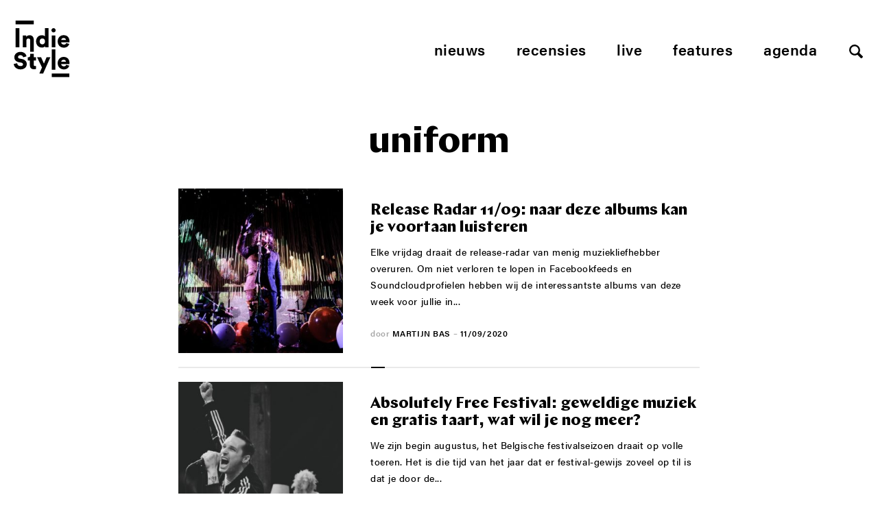

--- FILE ---
content_type: text/html; charset=UTF-8
request_url: https://www.indiestyle.be/tag/uniform
body_size: 10529
content:
<!DOCTYPE html>
<html lang="nl">
<head>
    <meta charset="utf-8">
    <meta http-equiv="X-UA-Compatible" content="IE=edge,chrome=1">
    <meta name="viewport" content="initial-scale=1">
    <title>Release Radar 11/09: naar deze albums kan je voortaan luisteren - Indiestyle</title>
	<meta name="description" content="Alle artikels met als tag ">
    <meta name="author" content="Indiestyle">
    <meta property="og:title" content="Release Radar 11/09: naar deze albums kan je voortaan luisteren">
    <meta property="og:description" content="Alle artikels met als tag ">
    <meta property="og:url" content="https://www.indiestyle.be/features/release-radar-11-09-naar-deze-albums-kan-je-voortaan-luisteren">
    <link rel="canonical" href="https://www.indiestyle.be/features/release-radar-11-09-naar-deze-albums-kan-je-voortaan-luisteren">    <meta property="og:site_name" content="Indiestyle">
    <meta property="og:image" content="https://www.indiestyle.be/wp-content/uploads/2017/02/flaminglips_deROMA_030217-9-900x599.jpg">

    <meta property="twitter:title" content="Release Radar 11/09: naar deze albums kan je voortaan luisteren">
    <meta property="twitter:description" content="Elke vrijdag draait de release-radar van menig muziekliefhebber overuren. Om niet verloren te lopen in Facebookfeeds en Soundcloudprofielen hebben wij de interessantste albums van deze week voor jullie in een lijstje gegoten. Antoine Pierre URBEX Electric &#8211; &#8216;Suspended&#8217; Ter ere van de 50ste verjaardag van Miles Davis’ ‘Bitches brew’ brengt de Brusselse drummer/componist Antoine Pierre [&hellip;]">
	<meta name="twitter:card" value="Elke vrijdag draait de release-radar van menig muziekliefhebber overuren. Om niet verloren te lopen in Facebookfeeds en Soundcloudprofielen hebben wij de interessantste albums van deze week voor jullie in een lijstje gegoten. Antoine Pierre URBEX Electric &#8211; &#8216;Suspended&#8217; Ter ere van de 50ste verjaardag van Miles Davis’ ‘Bitches brew’ brengt de Brusselse drummer/componist Antoine Pierre [&hellip;]">
	<meta property="og:type" content="article" />
	<meta name="twitter:site" content="@indiestyle">

    <meta property="fb:page_id" content="208042979209050" />
    <meta name="google-site-verification" content="So2WSq2by0pcdxxtLnpEHuPrf-sNberjQ2x-t9KVuvk" />
    <link rel="shortcut icon" href="https://www.indiestyle.be/wp-content/themes/indiestyle2018/favicons/favicon.ico" />
    <link rel="icon" type="image/png" href="https://www.indiestyle.be/wp-content/themes/indiestyle2018/favicons/195x195image.png" />
    <link rel="apple-touch-icon-precomposed" href="https://www.indiestyle.be/wp-content/themes/indiestyle2018/favicons/apple-touch-icon-precomposed.png" />
    <link rel="apple-touch-icon-precomposed" sizes="114x114" href="https://www.indiestyle.be/wp-content/themes/indiestyle2018/favicons/apple-touch-icon-114x114-precomposed.png" />
    <link rel="apple-touch-icon-precomposed" sizes="72x72" href="https://www.indiestyle.be/wp-content/themes/indiestyle2018/favicons/apple-touch-icon-72x72-precomposed.png" />
    <link rel="apple-touch-icon-precomposed" sizes="144x144" href="https://www.indiestyle.be/wp-content/themes/indiestyle2018/favicons/apple-touch-icon-144x144-precomposed.png" />
    <link rel="stylesheet" href="https://www.indiestyle.be/wp-content/themes/indiestyle2018/style.css" />
	<meta name='robots' content='index, follow, max-image-preview:large, max-snippet:-1, max-video-preview:-1' />
	<style>img:is([sizes="auto" i], [sizes^="auto," i]) { contain-intrinsic-size: 3000px 1500px }</style>
	
	<!-- This site is optimized with the Yoast SEO plugin v25.7 - https://yoast.com/wordpress/plugins/seo/ -->
	<link rel="canonical" href="https://www.indiestyle.be/tag/uniform" />
	<meta property="og:locale" content="en_US" />
	<meta property="og:type" content="article" />
	<meta property="og:title" content="uniform Archives - Indiestyle" />
	<meta property="og:url" content="https://www.indiestyle.be/tag/uniform" />
	<meta property="og:site_name" content="Indiestyle" />
	<meta name="twitter:card" content="summary_large_image" />
	<meta name="twitter:site" content="@Indiestyle" />
	<script type="application/ld+json" class="yoast-schema-graph">{"@context":"https://schema.org","@graph":[{"@type":"CollectionPage","@id":"https://www.indiestyle.be/tag/uniform","url":"https://www.indiestyle.be/tag/uniform","name":"uniform Archives - Indiestyle","isPartOf":{"@id":"https://www.indiestyle.be/#website"},"primaryImageOfPage":{"@id":"https://www.indiestyle.be/tag/uniform#primaryimage"},"image":{"@id":"https://www.indiestyle.be/tag/uniform#primaryimage"},"thumbnailUrl":"https://www.indiestyle.be/wp-content/uploads/2017/02/flaminglips_deROMA_030217-9.jpg","breadcrumb":{"@id":"https://www.indiestyle.be/tag/uniform#breadcrumb"},"inLanguage":"en-US"},{"@type":"ImageObject","inLanguage":"en-US","@id":"https://www.indiestyle.be/tag/uniform#primaryimage","url":"https://www.indiestyle.be/wp-content/uploads/2017/02/flaminglips_deROMA_030217-9.jpg","contentUrl":"https://www.indiestyle.be/wp-content/uploads/2017/02/flaminglips_deROMA_030217-9.jpg","width":900,"height":599},{"@type":"BreadcrumbList","@id":"https://www.indiestyle.be/tag/uniform#breadcrumb","itemListElement":[{"@type":"ListItem","position":1,"name":"Home","item":"https://www.indiestyle.be/"},{"@type":"ListItem","position":2,"name":"uniform"}]},{"@type":"WebSite","@id":"https://www.indiestyle.be/#website","url":"https://www.indiestyle.be/","name":"Indiestyle","description":"Eigenzinnig muziekmagazine","publisher":{"@id":"https://www.indiestyle.be/#organization"},"potentialAction":[{"@type":"SearchAction","target":{"@type":"EntryPoint","urlTemplate":"https://www.indiestyle.be/?s={search_term_string}"},"query-input":{"@type":"PropertyValueSpecification","valueRequired":true,"valueName":"search_term_string"}}],"inLanguage":"en-US"},{"@type":"Organization","@id":"https://www.indiestyle.be/#organization","name":"Indiestyle","url":"https://www.indiestyle.be/","logo":{"@type":"ImageObject","inLanguage":"en-US","@id":"https://www.indiestyle.be/#/schema/logo/image/","url":"https://www.indiestyle.be/wp-content/uploads/2018/12/logo.jpeg","contentUrl":"https://www.indiestyle.be/wp-content/uploads/2018/12/logo.jpeg","width":1500,"height":1500,"caption":"Indiestyle"},"image":{"@id":"https://www.indiestyle.be/#/schema/logo/image/"},"sameAs":["https://www.facebook.com/indiestyle.be","https://x.com/Indiestyle","https://www.instagram.com/indiestylebe","https://bsky.app/profile/indiestyle.bsky.social"]}]}</script>
	<!-- / Yoast SEO plugin. -->


<link rel="alternate" type="application/rss+xml" title="Indiestyle &raquo; uniform Tag Feed" href="https://www.indiestyle.be/tag/uniform/feed" />
<script type="text/javascript">
/* <![CDATA[ */
window._wpemojiSettings = {"baseUrl":"https:\/\/s.w.org\/images\/core\/emoji\/16.0.1\/72x72\/","ext":".png","svgUrl":"https:\/\/s.w.org\/images\/core\/emoji\/16.0.1\/svg\/","svgExt":".svg","source":{"concatemoji":"https:\/\/www.indiestyle.be\/wp-includes\/js\/wp-emoji-release.min.js?ver=6.8.3"}};
/*! This file is auto-generated */
!function(s,n){var o,i,e;function c(e){try{var t={supportTests:e,timestamp:(new Date).valueOf()};sessionStorage.setItem(o,JSON.stringify(t))}catch(e){}}function p(e,t,n){e.clearRect(0,0,e.canvas.width,e.canvas.height),e.fillText(t,0,0);var t=new Uint32Array(e.getImageData(0,0,e.canvas.width,e.canvas.height).data),a=(e.clearRect(0,0,e.canvas.width,e.canvas.height),e.fillText(n,0,0),new Uint32Array(e.getImageData(0,0,e.canvas.width,e.canvas.height).data));return t.every(function(e,t){return e===a[t]})}function u(e,t){e.clearRect(0,0,e.canvas.width,e.canvas.height),e.fillText(t,0,0);for(var n=e.getImageData(16,16,1,1),a=0;a<n.data.length;a++)if(0!==n.data[a])return!1;return!0}function f(e,t,n,a){switch(t){case"flag":return n(e,"\ud83c\udff3\ufe0f\u200d\u26a7\ufe0f","\ud83c\udff3\ufe0f\u200b\u26a7\ufe0f")?!1:!n(e,"\ud83c\udde8\ud83c\uddf6","\ud83c\udde8\u200b\ud83c\uddf6")&&!n(e,"\ud83c\udff4\udb40\udc67\udb40\udc62\udb40\udc65\udb40\udc6e\udb40\udc67\udb40\udc7f","\ud83c\udff4\u200b\udb40\udc67\u200b\udb40\udc62\u200b\udb40\udc65\u200b\udb40\udc6e\u200b\udb40\udc67\u200b\udb40\udc7f");case"emoji":return!a(e,"\ud83e\udedf")}return!1}function g(e,t,n,a){var r="undefined"!=typeof WorkerGlobalScope&&self instanceof WorkerGlobalScope?new OffscreenCanvas(300,150):s.createElement("canvas"),o=r.getContext("2d",{willReadFrequently:!0}),i=(o.textBaseline="top",o.font="600 32px Arial",{});return e.forEach(function(e){i[e]=t(o,e,n,a)}),i}function t(e){var t=s.createElement("script");t.src=e,t.defer=!0,s.head.appendChild(t)}"undefined"!=typeof Promise&&(o="wpEmojiSettingsSupports",i=["flag","emoji"],n.supports={everything:!0,everythingExceptFlag:!0},e=new Promise(function(e){s.addEventListener("DOMContentLoaded",e,{once:!0})}),new Promise(function(t){var n=function(){try{var e=JSON.parse(sessionStorage.getItem(o));if("object"==typeof e&&"number"==typeof e.timestamp&&(new Date).valueOf()<e.timestamp+604800&&"object"==typeof e.supportTests)return e.supportTests}catch(e){}return null}();if(!n){if("undefined"!=typeof Worker&&"undefined"!=typeof OffscreenCanvas&&"undefined"!=typeof URL&&URL.createObjectURL&&"undefined"!=typeof Blob)try{var e="postMessage("+g.toString()+"("+[JSON.stringify(i),f.toString(),p.toString(),u.toString()].join(",")+"));",a=new Blob([e],{type:"text/javascript"}),r=new Worker(URL.createObjectURL(a),{name:"wpTestEmojiSupports"});return void(r.onmessage=function(e){c(n=e.data),r.terminate(),t(n)})}catch(e){}c(n=g(i,f,p,u))}t(n)}).then(function(e){for(var t in e)n.supports[t]=e[t],n.supports.everything=n.supports.everything&&n.supports[t],"flag"!==t&&(n.supports.everythingExceptFlag=n.supports.everythingExceptFlag&&n.supports[t]);n.supports.everythingExceptFlag=n.supports.everythingExceptFlag&&!n.supports.flag,n.DOMReady=!1,n.readyCallback=function(){n.DOMReady=!0}}).then(function(){return e}).then(function(){var e;n.supports.everything||(n.readyCallback(),(e=n.source||{}).concatemoji?t(e.concatemoji):e.wpemoji&&e.twemoji&&(t(e.twemoji),t(e.wpemoji)))}))}((window,document),window._wpemojiSettings);
/* ]]> */
</script>
	<style type="text/css">
	img.wp-smiley,
	img.emoji {
		display: inline !important;
		border: none !important;
		box-shadow: none !important;
		height: 1em !important;
		width: 1em !important;
		margin: 0 0.07em !important;
		vertical-align: -0.1em !important;
		background: none !important;
		padding: 0 !important;
	}
	</style>
	<link rel="https://api.w.org/" href="https://www.indiestyle.be/wp-json/" /><link rel="alternate" title="JSON" type="application/json" href="https://www.indiestyle.be/wp-json/wp/v2/tags/13447" /><link rel="EditURI" type="application/rsd+xml" title="RSD" href="https://www.indiestyle.be/xmlrpc.php?rsd" />
<meta name="generator" content="WordPress 6.8.3" />
<link rel="icon" href="https://www.indiestyle.be/wp-content/uploads/2018/12/cropped-logo-32x32.jpeg" sizes="32x32" />
<link rel="icon" href="https://www.indiestyle.be/wp-content/uploads/2018/12/cropped-logo-192x192.jpeg" sizes="192x192" />
<link rel="apple-touch-icon" href="https://www.indiestyle.be/wp-content/uploads/2018/12/cropped-logo-180x180.jpeg" />
<meta name="msapplication-TileImage" content="https://www.indiestyle.be/wp-content/uploads/2018/12/cropped-logo-270x270.jpeg" />
    <script>
        (function(d){var config={kitId: 'nfb1bzg',scriptTimeout: 3000,async: true},h=d.documentElement,t=setTimeout(function(){h.className=h.className.replace(/\bwf-loading\b/g,"")+" wf-inactive";},config.scriptTimeout),tk=d.createElement("script"),f=false,s=d.getElementsByTagName("script")[0],a;h.className+=" wf-loading";tk.src='https://use.typekit.net/'+config.kitId+'.js';tk.async=true;tk.onload=tk.onreadystatechange=function(){a=this.readyState;if(f||a&&a!="complete"&&a!="loaded")return;f=true;clearTimeout(t);try{Typekit.load(config)}catch(e){}};s.parentNode.insertBefore(tk,s)})(document);
    </script>
</head>
<body>
<div class="page__wrapper container">
    <header class="page__header">
        <a href="https://www.indiestyle.be/" class="header__logo">
            <svg width="82" height="83" viewBox="0 0 82 83" xmlns="http://www.w3.org/2000/svg" xmlns:xlink="http://www.w3.org/1999/xlink"><title>Page 1</title><defs><path id="a" d="M0 83h81.267V.137H0z"/></defs><g fill="none" fill-rule="evenodd"><path fill="#000" d="M2.732 39.005h5.537V11.073H2.732z"/><g transform="translate(0 -.137)"><path d="M23.439 27.12c-.45-.565-1.159-.849-2.128-.849-.876 0-1.569.284-2.076.848-.507.565-.761 1.285-.761 2.162v9.86h-5.258V21.947h5.085v1.972c.231-.415.531-.773.899-1.072.369-.3.768-.548 1.194-.746a6.77 6.77 0 0 1 2.716-.605c1.084 0 1.865.18 2.649.537a5.422 5.422 0 0 1 1.955 1.471c.518.622.9 1.348 1.142 2.178.242.832.363 1.72.363 2.665v17.414h-5.106V29.246c0-.854-.225-1.562-.674-2.127zm14.72 1.537c.208-.529.49-.973.847-1.33a3.412 3.412 0 0 1 1.246-.797 4.246 4.246 0 0 1 1.47-.259c.508 0 .998.086 1.47.26.474.173.889.438 1.247.795.357.358.639.802.847 1.331.207.532.31 1.154.31 1.87 0 .715-.103 1.337-.31 1.868-.208.531-.49.974-.847 1.331a3.577 3.577 0 0 1-1.246.813 4.002 4.002 0 0 1-1.471.277 4 4 0 0 1-1.47-.277 3.577 3.577 0 0 1-1.246-.813 3.824 3.824 0 0 1-.847-1.33c-.207-.532-.311-1.154-.311-1.869 0-.716.104-1.338.31-1.87m-.483 10.19c1.037.451 2.168.674 3.39.674 1.038 0 1.966-.19 2.785-.57.818-.382 1.424-.87 1.816-1.47 0 .345.017.68.053 1.002.035.324.063.542.086.658h5.052a22.16 22.16 0 0 1-.088-1.089 33.435 33.435 0 0 1-.051-1.99V11.21h-5.19v12.086a4.133 4.133 0 0 0-.501-.554 3.361 3.361 0 0 0-.882-.57 7.166 7.166 0 0 0-1.35-.45c-.531-.127-1.165-.19-1.902-.19-1.224 0-2.341.225-3.357.674a7.82 7.82 0 0 0-2.63 1.885 8.79 8.79 0 0 0-1.73 2.855c-.414 1.095-.621 2.277-.621 3.546 0 1.314.212 2.525.64 3.632.425 1.107 1.02 2.06 1.78 2.854a8.2 8.2 0 0 0 2.7 1.868m31.881-11.363a2.88 2.88 0 0 1 .657-.935 3.681 3.681 0 0 1 1.056-.691c.415-.185.9-.277 1.453-.277.622 0 1.147.092 1.574.277.427.185.779.415 1.056.69.276.279.477.589.605.936.127.346.202.68.224 1.004h-6.884c.023-.324.109-.658.259-1.004m-2.785 9.756a8.622 8.622 0 0 0 2.872 1.799 9.398 9.398 0 0 0 3.39.623c1.084 0 2.069-.145 2.958-.433a8.092 8.092 0 0 0 2.336-1.176 6.862 6.862 0 0 0 1.66-1.747 7.64 7.64 0 0 0 .969-2.11l-4.394-1.246a3.625 3.625 0 0 1-1.194 1.626c-.541.415-1.297.622-2.266.622-.506 0-.991-.08-1.453-.242a3.842 3.842 0 0 1-1.227-.691 3.626 3.626 0 0 1-.866-1.055 3.035 3.035 0 0 1-.363-1.332h11.97c.024-.047.046-.237.07-.571.023-.335.034-.687.034-1.055 0-2.79-.767-4.958-2.3-6.504-1.535-1.546-3.64-2.32-6.314-2.32a8.38 8.38 0 0 0-3.218.642 8.471 8.471 0 0 0-2.751 1.815c-.795.785-1.43 1.737-1.901 2.856-.474 1.117-.71 2.369-.71 3.753 0 1.452.242 2.745.726 3.875.485 1.129 1.142 2.088 1.972 2.87M17.298 58.954c-.6-.646-1.337-1.205-2.214-1.678-.877-.473-1.904-.814-3.079-1.02l-3.287-.623c-.853-.162-1.47-.445-1.85-.849-.382-.402-.57-.904-.57-1.505 0-.669.304-1.274.915-1.816s1.425-.812 2.44-.812c.737 0 1.36.11 1.868.328.506.22.916.484 1.227.795.311.313.542.647.693 1.004.15.358.248.674.294.951l4.912-1.383a9.265 9.265 0 0 0-.76-2.232c-.37-.772-.906-1.476-1.61-2.109-.704-.636-1.597-1.16-2.68-1.576-1.085-.415-2.387-.622-3.91-.622a9.615 9.615 0 0 0-3.357.588 9.138 9.138 0 0 0-2.8 1.626 7.644 7.644 0 0 0-1.92 2.491c-.474.968-.71 2.03-.71 3.182 0 1.823.587 3.38 1.763 4.671 1.177 1.293 2.814 2.135 4.913 2.526l3.356.623c.807.161 1.448.456 1.92.881.473.43.71.953.71 1.575 0 .761-.307 1.38-.916 1.851-.613.473-1.46.71-2.544.71-.83 0-1.557-.116-2.179-.347-.623-.229-1.142-.537-1.558-.917a3.82 3.82 0 0 1-.95-1.348 5.24 5.24 0 0 1-.4-1.61L0 63.52c.091.877.346 1.777.761 2.7.415.922 1.025 1.763 1.833 2.525.807.762 1.822 1.39 3.045 1.885 1.222.495 2.686.745 4.394.745 1.453 0 2.745-.226 3.875-.676 1.13-.449 2.081-1.038 2.854-1.765a7.281 7.281 0 0 0 1.747-2.472 7.172 7.172 0 0 0 .138-5.346 6.555 6.555 0 0 0-1.349-2.162m11.935-10.31h-5.137v2.215c0 .807-.218 1.476-.657 2.006-.438.532-1.107.797-2.006.797h-.866v4.6h3.046v7.369c0 1.73.506 3.086 1.52 4.066 1.017.98 2.855 1.469 4.655 1.469.83 0 1.465-.068 1.902-.207a14.7 14.7 0 0 0 .83-.277v-4.358a4.587 4.587 0 0 1-.605.12 5.61 5.61 0 0 1-.778.052c-.578 0-1.038-.122-1.384-.364-.346-.242-.52-.718-.52-1.435v-6.435h3.357v-4.6h-3.357v-5.018zm14.842 14.22l-4.187-9.203h-5.88l7.231 14.876-3.91 8.926h5.536l10.586-23.801h-5.57zM69.297 60.2c.022-.324.108-.658.259-1.004.15-.347.368-.657.657-.934a3.663 3.663 0 0 1 1.056-.692c.415-.184.9-.277 1.453-.277.622 0 1.147.093 1.574.277.426.185.778.415 1.056.692.276.277.477.587.605.934.127.346.2.68.224 1.004h-6.884zm3.356-7.059a8.376 8.376 0 0 0-3.218.641 8.471 8.471 0 0 0-2.751 1.815c-.795.785-1.43 1.737-1.902 2.856-.473 1.117-.71 2.37-.71 3.753 0 1.452.243 2.745.727 3.875s1.142 2.088 1.972 2.871a8.622 8.622 0 0 0 2.872 1.8 9.399 9.399 0 0 0 3.39.623c1.084 0 2.069-.146 2.958-.434a8.061 8.061 0 0 0 2.335-1.176 6.828 6.828 0 0 0 1.66-1.747 7.613 7.613 0 0 0 .97-2.11l-4.394-1.246a3.625 3.625 0 0 1-1.194 1.626c-.542.416-1.298.622-2.266.622-.507 0-.991-.08-1.453-.242a3.842 3.842 0 0 1-1.227-.69 3.613 3.613 0 0 1-.866-1.056 3.035 3.035 0 0 1-.363-1.332h11.97c.024-.047.046-.237.07-.57.022-.336.034-.687.034-1.056 0-2.79-.767-4.958-2.301-6.504-1.534-1.546-3.638-2.319-6.313-2.319zM56.876 17.125c.369.162.762.242 1.177.242.876 0 1.613-.298 2.215-.899a2.966 2.966 0 0 0 .899-2.179c0-.853-.3-1.58-.899-2.18-.602-.599-1.339-.899-2.215-.899a2.93 2.93 0 0 0-1.177.242 3.076 3.076 0 0 0-1.626 1.643 3.02 3.02 0 0 0-.242 1.194c0 .415.08.814.242 1.193a3.066 3.066 0 0 0 1.626 1.643" fill="#000"/><mask id="b" fill="#fff"><use xlink:href="#a"/></mask><path fill="#000" mask="url(#b)" d="M55.459 71.927h5.258V42.025h-5.258zm-.001-32.786h5.258V21.947h-5.258zM2.732 5.673h26.487V.137H2.732zM55.459 83h25.808v-5.537H55.459z"/></g></g></svg>
        </a>
        <nav class="header__nav">
            <ul class="nav nav__menu js-menu">
	            <li id="menu-item-107913" class="menu-item menu-item-type-post_type menu-item-object-page menu-item-107913"><a href="https://www.indiestyle.be/nieuws">Nieuws</a></li>
<li id="menu-item-107915" class="menu-item menu-item-type-post_type menu-item-object-page menu-item-107915"><a href="https://www.indiestyle.be/album-reviews">Recensies</a></li>
<li id="menu-item-107914" class="menu-item menu-item-type-post_type menu-item-object-page menu-item-107914"><a href="https://www.indiestyle.be/live">Live</a></li>
<li id="menu-item-107912" class="menu-item menu-item-type-post_type menu-item-object-page menu-item-107912"><a href="https://www.indiestyle.be/features">Features</a></li>
<li id="menu-item-135847" class="menu-item menu-item-type-post_type menu-item-object-page menu-item-135847"><a href="https://www.indiestyle.be/agenda">Agenda</a></li>
                <li><a href="#" class="js-open-search btn--search"></a></li>
            </ul>
            <ul class="nav nav--mobile">
                <li>
                    <a href="#" class="js-open-menu btn--mobile hamburger--3dy">
                        <div class="hamburger-box">
                            <div class="hamburger-inner"></div>
                        </div>
                    </a>
                </li>
                <li><a href="#" class="js-open-search btn--search"></a></li>
            </ul>
        </nav>
    </header>    <main class="page__content" role="main">
        <section class="page__section">
			                                <h1 class="section__title">uniform</h1>

                <div class="column__wrapper wrapper--center">
																<article id="post-126494" class="block--image-left">
    <div class="block__image">
        <a class="block__link" href="https://www.indiestyle.be/features/release-radar-11-09-naar-deze-albums-kan-je-voortaan-luisteren">
            <img src="https://www.indiestyle.be/wp-content/uploads/2017/02/flaminglips_deROMA_030217-9-340x340.jpg">
        </a>
    </div>
    <div class="block__content">
        <h2 class="block__title"><a href="https://www.indiestyle.be/features/release-radar-11-09-naar-deze-albums-kan-je-voortaan-luisteren">Release Radar 11/09: naar deze albums kan je voortaan luisteren</a></h2>
        <p class="block__text">Elke vrijdag draait de release-radar van menig muziekliefhebber overuren. Om niet verloren te lopen in Facebookfeeds en Soundcloudprofielen hebben wij de interessantste albums van deze week voor jullie in...</p>
        <div class="block__footnote">
	                    <span>door</span> <a class="footnote__strong" href="https://www.indiestyle.be/author/martijn-bas">Martijn Bas</a>
            – <span class="footnote__date">11/09/2020</span>
        </div>
    </div>
</article>											<article id="post-86723" class="block--image-left">
    <div class="block__image">
        <a class="block__link" href="https://www.indiestyle.be/live/absolutely-free-festival-geweldige-muziek-en-gratis-taart-wat-wil-je-nog-meer">
            <img src="https://www.indiestyle.be/wp-content/uploads/2017/08/DSC3109-Edit-1-340x340.jpg">
        </a>
    </div>
    <div class="block__content">
        <h2 class="block__title"><a href="https://www.indiestyle.be/live/absolutely-free-festival-geweldige-muziek-en-gratis-taart-wat-wil-je-nog-meer">Absolutely Free Festival: geweldige muziek en gratis taart, wat wil je nog meer?</a></h2>
        <p class="block__text">We zijn begin augustus, het Belgische festivalseizoen draait op volle toeren. Het is die tijd van het jaar dat er festival-gewijs zoveel op til is dat je door de...</p>
        <div class="block__footnote">
	                    <span>door</span> <a class="footnote__strong" href="https://www.indiestyle.be/author/sigi-willems">Sigi Willems</a>
            – <span class="footnote__date">06/08/2017</span>
        </div>
    </div>
</article>											<article id="post-86578" class="block--image-left">
    <div class="block__image">
        <a class="block__link" href="https://www.indiestyle.be/features/25-gratis-tips-voor-absolutely-free-festival">
            <img src="https://www.indiestyle.be/wp-content/uploads/2017/08/AFF17_FB_banner_1-340x287.jpg">
        </a>
    </div>
    <div class="block__content">
        <h2 class="block__title"><a href="https://www.indiestyle.be/features/25-gratis-tips-voor-absolutely-free-festival">25 gratis tips voor Absolutely Free Festival</a></h2>
        <p class="block__text">Naar jaarlijkse gewoonte trekken we dit weekend naar Absolutely Free Festival, een van de betere gratis festivals die ons land te bieden heeft. Doorheen de voorbije edities zijn we...</p>
        <div class="block__footnote">
	                    <span>door</span> <a class="footnote__strong" href="https://www.indiestyle.be/author/frederik-jacobs">Frederik Jacobs</a>
            – <span class="footnote__date">03/08/2017</span>
        </div>
    </div>
</article>					                    <div class="page__pagination">
						                    </div>
                </div>
			        </section>
    </main>
</div>
<footer class="page__footer">
    <section class="footer__newsletter">
        <div class="container">
            <h2 class="footer__title">Ontvang onze nieuwsbrief</h2>
            <form role="search" method="post" action="https://www.indiestyle.be/" class="form__newsletter">
                <input type="email" placeholder="Vul hier jouw emailadres in">
                <input class="btn btn--submit" type="submit" value="Inschrijven">
            </form>
        </div>
    </section>
    <section class="footer__info">
        <div class="container">
            <div class="column__wrapper">
                <div class="column--one-third">
                    <nav class="footer__nav">
                        <ul class="nav--block">
                            <li><a href="http://www.indiestyle.be/rss/?section=scale&amp;limit=30" title="RSS Feed">RSS</a></li>
                            <li><a href="https://www.indiestyle.be/privacybeleid">Privacybeleid</a></li>
                            <li><a href="https://www.indiestyle.be/gebruiksovereenkomst">Gebruiksovereenkomst</a></li>
                        </ul>
                    </nav>
                    <nav class="footer__nav">
                        <ul class="nav--block">
                            <li><a href="https://www.indiestyle.be/contacteer-ons/">Contacteer ons</a></li>
                            <li><a href="https://www.indiestyle.be/medewerker-worden/">Medewerker worden</a></li>
                            <li><a href="https://www.indiestyle.be/adverteren">Adverteren</a></li>
                        </ul>
                    </nav>
                </div>
                <div class="column--one-third">
                    <ul class="social__list">
                        <li>
                            <a href="https://www.facebook.com/indiestyle.be" target="_blank">
                                <svg width="25" height="25" viewBox="0 0 25 25" xmlns="http://www.w3.org/2000/svg"><title>Facebook</title><path d="M12.5.5C5.872.5.5 5.872.5 12.5s5.372 12 12 12 12-5.372 12-12-5.372-12-12-12zm2.842 8.293H13.54c-.214 0-.451.28-.451.655v1.302h2.256l-.341 1.857h-1.915v5.577h-2.13v-5.577h-1.93V10.75h1.93V9.658c0-1.568 1.088-2.842 2.58-2.842h1.804v1.977z"/></svg>
                            </a>
                        </li>
                        <li>
                            <a href="https://twitter.com/indiestyle" target="_blank">
                                <svg width="25" height="25" viewBox="0 0 25 25" xmlns="http://www.w3.org/2000/svg"><title>Twitter</title><path d="M12.5.5C5.872.5.5 5.872.5 12.5s5.372 12 12 12 12-5.372 12-12-5.372-12-12-12zm4.881 9.83c.005.102.006.205.006.305 0 3.125-2.376 6.726-6.723 6.726A6.67 6.67 0 0 1 7.04 16.3c.184.022.373.031.564.031a4.734 4.734 0 0 0 2.935-1.011 2.368 2.368 0 0 1-2.207-1.64 2.375 2.375 0 0 0 1.066-.041 2.366 2.366 0 0 1-1.896-2.318v-.029a2.37 2.37 0 0 0 1.07.296 2.363 2.363 0 0 1-.73-3.157 6.72 6.72 0 0 0 4.87 2.471 2.364 2.364 0 0 1 4.028-2.156 4.747 4.747 0 0 0 1.5-.574 2.375 2.375 0 0 1-1.038 1.309 4.748 4.748 0 0 0 1.357-.374 4.792 4.792 0 0 1-1.179 1.224z"/></svg>
                            </a>
                        </li>
                        <li>
                            <a href="https://www.instagram.com/indiestylebe" target="_blank">
                                <svg width="25" height="25" viewBox="0 0 25 25" xmlns="http://www.w3.org/2000/svg"><title>Instagram</title><path d="M12.412 14.898a2.489 2.489 0 0 0 2.486-2.485c0-.541-.176-1.04-.47-1.449a2.482 2.482 0 0 0-2.014-1.036c-.83 0-1.563.41-2.015 1.036-.294.408-.47.907-.47 1.448a2.486 2.486 0 0 0 2.483 2.486zm5.427-5.525V6.98l-.311.001-2.082.006.008 2.394z"/><path d="M12.413 0C5.568 0 0 5.569 0 12.413s5.569 12.413 12.413 12.413 12.413-5.569 12.413-12.413C24.826 5.568 19.258 0 12.413 0zm7.06 10.964v5.78a2.731 2.731 0 0 1-2.729 2.73H8.082a2.731 2.731 0 0 1-2.729-2.73V8.082a2.73 2.73 0 0 1 2.729-2.728h8.662a2.731 2.731 0 0 1 2.729 2.728v2.882z"/><path d="M16.274 12.413a3.866 3.866 0 0 1-3.861 3.861 3.866 3.866 0 0 1-3.861-3.861c0-.512.102-1.002.284-1.449H6.729v5.78c0 .747.606 1.352 1.353 1.352h8.661c.745 0 1.353-.605 1.353-1.352v-5.78h-2.108c.183.447.287.937.287 1.449z"/></svg>                            </a>
                        </li>
                        <li>
                            <a href="https://open.spotify.com/user/indiestylebe" target="_blank">
                                <svg width="25" height="25" viewBox="0 0 25 25" xmlns="http://www.w3.org/2000/svg"><title>Spotify</title><path d="M12.488 0C5.592 0 0 5.592 0 12.488c0 6.897 5.592 12.488 12.488 12.488 6.897 0 12.488-5.591 12.488-12.488C24.976 5.592 19.385 0 12.488 0zm5.768 19.808a.861.861 0 0 1-1.164.34 13.639 13.639 0 0 0-6.566-1.684c-1.375 0-2.733.204-4.034.607a.855.855 0 0 1-1.072-.567c-.14-.45.112-1.41.567-1.551a15.365 15.365 0 0 1 11.934 1.213c.415.226.566 1.228.335 1.642zm1.588-4.704c-.178.345-.528.901-.888.901a.954.954 0 0 1-.461-.114 17.13 17.13 0 0 0-7.967-1.939 17.17 17.17 0 0 0-4.566.612 1 1 0 0 1-1.23-.702c-.144-.536.17-1.446.703-1.59a19.336 19.336 0 0 1 13.979 1.486.997.997 0 0 1 .43 1.346zm.663-3.766c-.17 0-.345-.04-.509-.12a21.03 21.03 0 0 0-9.467-2.222c-1.733 0-3.46.211-5.135.625a1.144 1.144 0 0 1-1.386-.836c-.153-.611.222-1.353.835-1.504a23.586 23.586 0 0 1 5.684-.693c3.683 0 7.214.829 10.49 2.461.567.283.798.97.515 1.535-.203.4-.605.754-1.027.754z" fill="#010002"/></svg>
                            </a>
                        </li>
                    </ul>
                </div>
                <div class="column--one-third">
                    <p class="copyright">
                        &copy; Indiestyle 2025.<br />
                        Design <a href="https://www.evenbeeld.be" target="_blank">Evenbeeld</a>.
                        Development <a href="https://www.sennetorfs.be" target="_blank">Senne Torfs</a>.
                    </p>
                </div>
            </div>
        </div>
    </section>
</footer>
<div class="page__search js-search-form">
    <form role="search" method="get" class="search-form" action="https://www.indiestyle.be/">
        <input type="search" class="js-search-field" placeholder="Zoekterm" value="" name="s" title="Search for:" />
        <input type="submit" class="btn--submit" value="Zoeken" />
    </form>
</div>
<!-- Global site tag (gtag.js) - Google Analytics -->
<script async src="https://www.googletagmanager.com/gtag/js?id=UA-5339770-1"></script>
<script>
  window.dataLayer = window.dataLayer || [];
  function gtag(){dataLayer.push(arguments);}
  gtag('js', new Date());

  gtag('config', 'UA-5339770-1');
</script>

<script>
    jQuery(document).ready(function($) {
        function rotateHighlights() {
            var posts = $('.highlighted-post');
            var index = 0;

            setInterval(function() {
                // Hide all posts
                posts.removeClass('active');

                // Show current post
                $(posts[index]).addClass('active');

                // Move to the next post
                index++;
                if (index >= posts.length) {
                    index = 0;
                }
            }, 5000); // 5000 milliseconds = 5 seconds
        }

        rotateHighlights();
    });
</script>


<script type="text/javascript" src="https://www.indiestyle.be/wp-content/themes/indiestyle2018/js/dist/plugins.js?ver=6.8.3" id="plugins-js"></script>
<script type="text/javascript" src="https://www.indiestyle.be/wp-content/themes/indiestyle2018/js/dist/main.js?ver=6.8.3" id="main-js"></script>
<script type="text/javascript" src="https://www.indiestyle.be/wp-includes/js/jquery/jquery.min.js?ver=3.7.1" id="jquery-core-js"></script>
<script type="text/javascript" src="https://www.indiestyle.be/wp-includes/js/jquery/jquery-migrate.min.js?ver=3.4.1" id="jquery-migrate-js"></script>
<script type="speculationrules">
{"prefetch":[{"source":"document","where":{"and":[{"href_matches":"\/*"},{"not":{"href_matches":["\/wp-*.php","\/wp-admin\/*","\/wp-content\/uploads\/*","\/wp-content\/*","\/wp-content\/plugins\/*","\/wp-content\/themes\/indiestyle2018\/*","\/*\\?(.+)"]}},{"not":{"selector_matches":"a[rel~=\"nofollow\"]"}},{"not":{"selector_matches":".no-prefetch, .no-prefetch a"}}]},"eagerness":"conservative"}]}
</script>
<style id='wp-emoji-styles-inline-css' type='text/css'>

	img.wp-smiley, img.emoji {
		display: inline !important;
		border: none !important;
		box-shadow: none !important;
		height: 1em !important;
		width: 1em !important;
		margin: 0 0.07em !important;
		vertical-align: -0.1em !important;
		background: none !important;
		padding: 0 !important;
	}
</style>
<link rel='stylesheet' id='wp-block-library-css' href='https://www.indiestyle.be/wp-includes/css/dist/block-library/style.min.css?ver=6.8.3' type='text/css' media='all' />
<link rel='stylesheet' id='classic-theme-styles-css' href='https://www.indiestyle.be/wp-includes/css/classic-themes.min.css?ver=6.8.3' type='text/css' media='all' />
<link rel='stylesheet' id='wp-polls-css' href='https://www.indiestyle.be/wp-content/plugins/wp-polls/polls-css.css?ver=2.77.3' type='text/css' media='all' />
<style id='wp-polls-inline-css' type='text/css'>
.wp-polls .pollbar {
	margin: 1px;
	font-size: 6px;
	line-height: 8px;
	height: 8px;
	background-image: url('https://www.indiestyle.be/wp-content/plugins/wp-polls/images/default/pollbg.gif');
	border: 1px solid #c8c8c8;
}

</style>
<script type="text/javascript" id="wp-polls-js-extra">
/* <![CDATA[ */
var pollsL10n = {"ajax_url":"https:\/\/www.indiestyle.be\/wp-admin\/admin-ajax.php","text_wait":"Your last request is still being processed. Please wait a while ...","text_valid":"Please choose a valid poll answer.","text_multiple":"Maximum number of choices allowed: ","show_loading":"1","show_fading":"1"};
/* ]]> */
</script>
<script type="text/javascript" src="https://www.indiestyle.be/wp-content/plugins/wp-polls/polls-js.js?ver=2.77.3" id="wp-polls-js"></script>
</body>
</html>